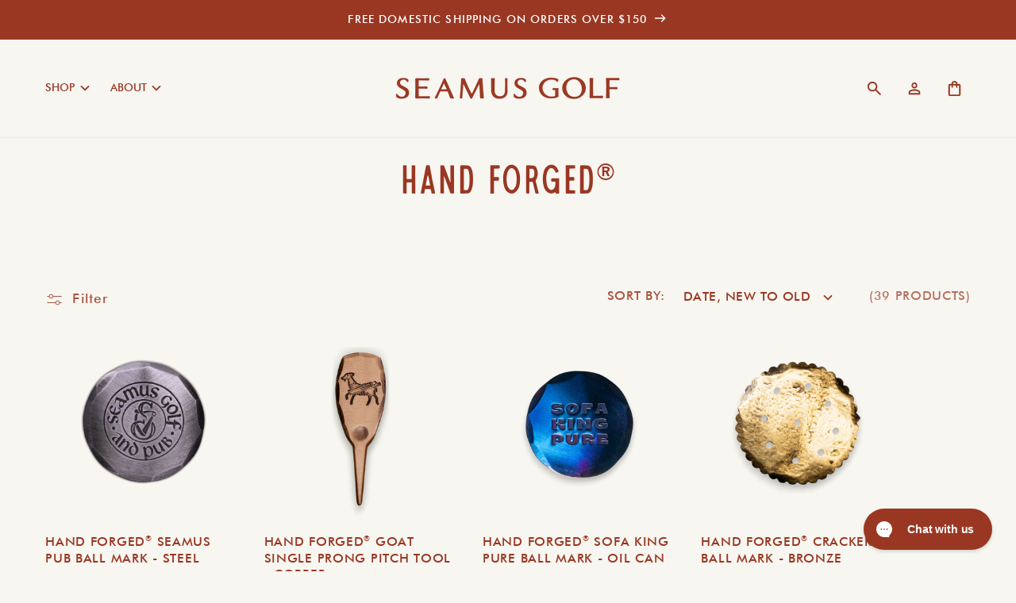

--- FILE ---
content_type: text/css
request_url: https://www.seamusgolf.com/cdn/shop/t/89/assets/fonts.css?v=98163284335614805721746107240
body_size: -183
content:
@font-face{font-family:OC Highway VAR2;src:url(//www.seamusgolf.com/cdn/shop/t/89/assets/OCHighwayVAR2VF.woff2?v=99590420271826571511746106747) format("woff2"),url(//www.seamusgolf.com/cdn/shop/t/89/assets/OCHighwayVAR2VF.woff?v=175442320678405011901746106747) format("woff") url(//www.seamusgolf.com/cdn/shop/t/89/assets/OCHighwayVAR2VF.woff?v=175442320678405011901746106747) format("truetype");font-weight:400;font-stretch:100% 300%;font-style:oblique 0deg 18deg;size-adjust:100%}@font-face{font-family:Amaya;src:url(//www.seamusgolf.com/cdn/shop/t/89/assets/TAYAmaya.otf?v=151046810603446662591746106747) format("opentype");size-adjust:100%}@font-face{font-family:Futura;font-style:normal;font-weight:400;src:url(//www.seamusgolf.com/cdn/shop/t/89/assets/Futura-Medium.woff?v=82084213631995316861746106747)}@font-face{font-family:Futura;font-style:normal;font-weight:700;src:url(//www.seamusgolf.com/cdn/shop/t/89/assets/Futura-Bold.woff?v=177062286258242932821746106747)}@font-face{font-family:Futura;font-style:normal;font-weight:200;src:url(//www.seamusgolf.com/cdn/shop/t/89/assets/Futura-Book.woff?v=113718345361463188271746106747)}@font-face{font-family:Futura;font-style:italic;font-weight:400;src:url(//www.seamusgolf.com/cdn/shop/t/89/assets/Futura-Medium-Italic.woff?v=40474058867814397881746106747)}@font-face{font-family:Futura;font-style:italic;font-weight:700;src:url(//www.seamusgolf.com/cdn/shop/t/89/assets/Futura-Bold-Italic.woff?v=42597751129158199511746106747)}@font-face{font-family:Futura;font-style:italic;font-weight:200;src:url(//www.seamusgolf.com/cdn/shop/t/89/assets/Futura-Book-Italic.woff?v=152549500395084623641746106747)}
/*# sourceMappingURL=/cdn/shop/t/89/assets/fonts.css.map?v=98163284335614805721746107240 */


--- FILE ---
content_type: text/css
request_url: https://www.seamusgolf.com/cdn/shop/t/89/assets/typography.css?v=88316895280508434841746106747
body_size: -453
content:
:root {
	.eyebrow-typography {
		letter-spacing: 10%;
		font-variation-settings: var(--SS08);
		text-transform: uppercase;
		font-size: 12px;
	}

	.body-typography {
		font-variation-settings: var(--SS06G1);
		font-size: 16px;
		color: var(--color-hickory-1);
	}
}


--- FILE ---
content_type: text/css
request_url: https://www.seamusgolf.com/cdn/shop/t/89/assets/custom-pdp-styling.css?v=118390572615602394681746106747
body_size: -698
content:
@media screen and (min-width: 750px) {
	.product--custom ul.product__media-list {
		display: flex;
		flex-direction: column;
		align-items: center;
	}

	.product--custom li.product__media-item.grid__item {
		width: 100% !important;
		max-width: 100%;
	}
}


--- FILE ---
content_type: text/css
request_url: https://www.seamusgolf.com/cdn/shop/t/89/assets/component-pagination.css?v=177746890813423284551746106747
body_size: -201
content:
.pagination-wrapper{margin-top:4rem}@media screen and (min-width: 990px){.pagination-wrapper{margin-top:5rem}}.pagination__list{display:flex;flex-wrap:wrap;justify-content:center}.pagination__list>li{flex:1 0 4.4rem;max-width:4.4rem}.pagination__list>li:not(:last-child){margin-right:1rem}.pagination__item{color:rgb(var(--color-foreground));display:inline-flex;justify-content:center;align-items:center;position:relative;height:4.4rem;width:100%;padding:0;text-decoration:none;font-size:1.2rem}a.pagination__item:hover:after,.pagination__item:hover:after{content:"";display:block;width:2rem;height:2rem;position:absolute;left:50%;transform:translate(-50%);color:var(--color-cream-2);border:2px solid var(--color-hickory-1)}.pagination__item .icon-caret{height:2rem}.pagination__item.pagination__item--current{position:relative;color:var(--color-cream-2)!important}.pagination__item--current:after,.pagination__item--current:hover:after{content:"";display:block;width:2rem;height:2rem;position:absolute;left:50%;top:50%;transform:translate(-50%,-50%)!important;background-color:var(--color-hickory-1);z-index:-1}.pagination__item--next .icon{margin-left:-.2rem;transform:rotate(90deg)}.pagination__item--next:hover .icon{transform:rotate(90deg) scale(1.07)}.pagination__item--prev .icon{margin-right:-.2rem;transform:rotate(-90deg)}.pagination__item--prev:hover .icon{transform:rotate(-90deg) scale(1.07)}.pagination__item-arrow:hover:after{display:none}
/*# sourceMappingURL=/cdn/shop/t/89/assets/component-pagination.css.map?v=177746890813423284551746106747 */
